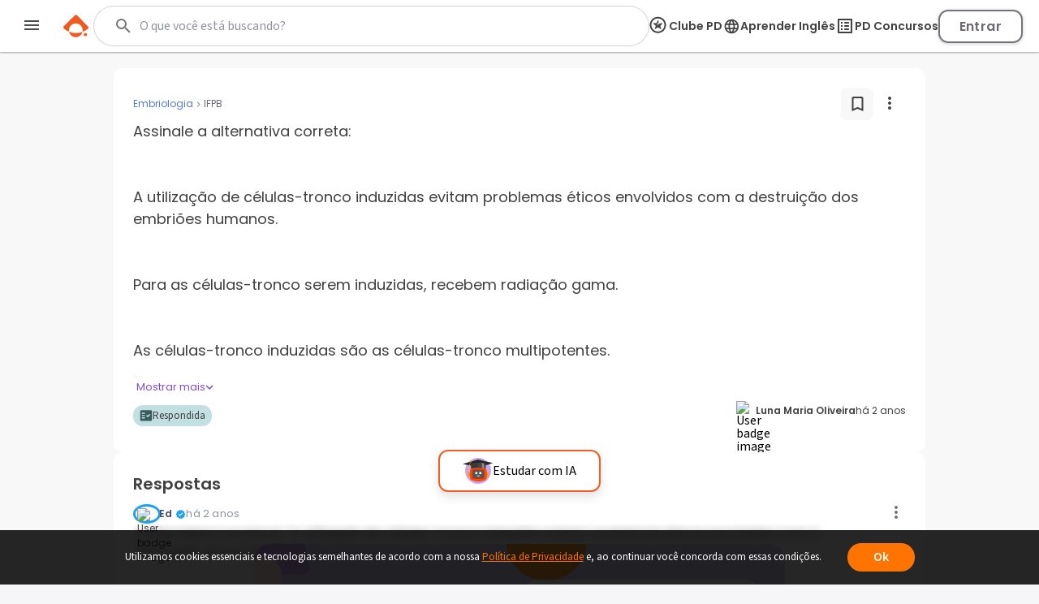

--- FILE ---
content_type: text/html; charset=utf-8
request_url: https://www.google.com/recaptcha/api2/aframe
body_size: 136
content:
<!DOCTYPE HTML><html><head><meta http-equiv="content-type" content="text/html; charset=UTF-8"></head><body><script nonce="Z-Bw-mO9aP4_OJ4DO7Fvsw">/** Anti-fraud and anti-abuse applications only. See google.com/recaptcha */ try{var clients={'sodar':'https://pagead2.googlesyndication.com/pagead/sodar?'};window.addEventListener("message",function(a){try{if(a.source===window.parent){var b=JSON.parse(a.data);var c=clients[b['id']];if(c){var d=document.createElement('img');d.src=c+b['params']+'&rc='+(localStorage.getItem("rc::a")?sessionStorage.getItem("rc::b"):"");window.document.body.appendChild(d);sessionStorage.setItem("rc::e",parseInt(sessionStorage.getItem("rc::e")||0)+1);localStorage.setItem("rc::h",'1769398848302');}}}catch(b){}});window.parent.postMessage("_grecaptcha_ready", "*");}catch(b){}</script></body></html>

--- FILE ---
content_type: text/javascript
request_url: https://www.passeidireto.com/nextjs/1.367.492/_next/static/chunks/7204-5d48b3d595e2591a.js
body_size: 2312
content:
try{let e="undefined"!=typeof window?window:"undefined"!=typeof global?global:"undefined"!=typeof globalThis?globalThis:"undefined"!=typeof self?self:{},t=(new e.Error).stack;t&&(e._sentryDebugIds=e._sentryDebugIds||{},e._sentryDebugIds[t]="b8025ac0-d243-4abb-99df-7a69200247dc",e._sentryDebugIdIdentifier="sentry-dbid-b8025ac0-d243-4abb-99df-7a69200247dc")}catch(e){}(self.webpackChunk_N_E=self.webpackChunk_N_E||[]).push([[7204],{67204:function(e,t,n){"use strict";let r,u;var o=Object.create,f=Object.defineProperty,c=Object.getOwnPropertyDescriptor,i=Object.getOwnPropertyNames,a=Object.getPrototypeOf,d=Object.prototype.hasOwnProperty,l=(e,t,n,r)=>{if(t&&"object"==typeof t||"function"==typeof t)for(let u of i(t))d.call(e,u)||u===n||f(e,u,{get:()=>t[u],enumerable:!(r=c(t,u))||r.enumerable});return e},s={};((e,t)=>{for(var n in t)f(e,n,{get:t[n],enumerable:!0})})(s,{default:()=>b,formatAlias:()=>p}),e.exports=l(f({},"__esModule",{value:!0}),s);var x=(u=null!=(r=n(21804))?o(a(r)):{},l(r&&r.__esModule?u:f(u,"default",{value:r,enumerable:!0}),r));function p(e,t=80){return(0,x.default)(e).substring(0,t)||"material"}var b={formatAlias:p}},62705:function(e,t,n){var r=n(55639).Symbol;e.exports=r},29932:function(e){e.exports=function(e,t){for(var n=-1,r=null==e?0:e.length,u=Array(r);++n<r;)u[n]=t(e[n],n,e);return u}},62663:function(e){e.exports=function(e,t,n,r){var u=-1,o=null==e?0:e.length;for(r&&o&&(n=e[++u]);++u<o;)n=t(n,e[u],u,e);return n}},49029:function(e){var t=/[^\x00-\x2f\x3a-\x40\x5b-\x60\x7b-\x7f]+/g;e.exports=function(e){return e.match(t)||[]}},44239:function(e,t,n){var r=n(62705),u=n(89607),o=n(2333),f=r?r.toStringTag:void 0;e.exports=function(e){return null==e?void 0===e?"[object Undefined]":"[object Null]":f&&f in Object(e)?u(e):o(e)}},18674:function(e){e.exports=function(e){return function(t){return null==e?void 0:e[t]}}},80531:function(e,t,n){var r=n(62705),u=n(29932),o=n(1469),f=n(33448),c=1/0,i=r?r.prototype:void 0,a=i?i.toString:void 0;e.exports=function e(t){if("string"==typeof t)return t;if(o(t))return u(t,e)+"";if(f(t))return a?a.call(t):"";var n=t+"";return"0"==n&&1/t==-c?"-0":n}},35393:function(e,t,n){var r=n(62663),u=n(53816),o=n(58748),f=RegExp("['’]","g");e.exports=function(e){return function(t){return r(o(u(t).replace(f,"")),e,"")}}},69389:function(e,t,n){var r=n(18674)({À:"A",Á:"A",Â:"A",Ã:"A",Ä:"A",Å:"A",à:"a",á:"a",â:"a",ã:"a",ä:"a",å:"a",Ç:"C",ç:"c",Ð:"D",ð:"d",È:"E",É:"E",Ê:"E",Ë:"E",è:"e",é:"e",ê:"e",ë:"e",Ì:"I",Í:"I",Î:"I",Ï:"I",ì:"i",í:"i",î:"i",ï:"i",Ñ:"N",ñ:"n",Ò:"O",Ó:"O",Ô:"O",Õ:"O",Ö:"O",Ø:"O",ò:"o",ó:"o",ô:"o",õ:"o",ö:"o",ø:"o",Ù:"U",Ú:"U",Û:"U",Ü:"U",ù:"u",ú:"u",û:"u",ü:"u",Ý:"Y",ý:"y",ÿ:"y",Æ:"Ae",æ:"ae",Þ:"Th",þ:"th",ß:"ss",Ā:"A",Ă:"A",Ą:"A",ā:"a",ă:"a",ą:"a",Ć:"C",Ĉ:"C",Ċ:"C",Č:"C",ć:"c",ĉ:"c",ċ:"c",č:"c",Ď:"D",Đ:"D",ď:"d",đ:"d",Ē:"E",Ĕ:"E",Ė:"E",Ę:"E",Ě:"E",ē:"e",ĕ:"e",ė:"e",ę:"e",ě:"e",Ĝ:"G",Ğ:"G",Ġ:"G",Ģ:"G",ĝ:"g",ğ:"g",ġ:"g",ģ:"g",Ĥ:"H",Ħ:"H",ĥ:"h",ħ:"h",Ĩ:"I",Ī:"I",Ĭ:"I",Į:"I",İ:"I",ĩ:"i",ī:"i",ĭ:"i",į:"i",ı:"i",Ĵ:"J",ĵ:"j",Ķ:"K",ķ:"k",ĸ:"k",Ĺ:"L",Ļ:"L",Ľ:"L",Ŀ:"L",Ł:"L",ĺ:"l",ļ:"l",ľ:"l",ŀ:"l",ł:"l",Ń:"N",Ņ:"N",Ň:"N",Ŋ:"N",ń:"n",ņ:"n",ň:"n",ŋ:"n",Ō:"O",Ŏ:"O",Ő:"O",ō:"o",ŏ:"o",ő:"o",Ŕ:"R",Ŗ:"R",Ř:"R",ŕ:"r",ŗ:"r",ř:"r",Ś:"S",Ŝ:"S",Ş:"S",Š:"S",ś:"s",ŝ:"s",ş:"s",š:"s",Ţ:"T",Ť:"T",Ŧ:"T",ţ:"t",ť:"t",ŧ:"t",Ũ:"U",Ū:"U",Ŭ:"U",Ů:"U",Ű:"U",Ų:"U",ũ:"u",ū:"u",ŭ:"u",ů:"u",ű:"u",ų:"u",Ŵ:"W",ŵ:"w",Ŷ:"Y",ŷ:"y",Ÿ:"Y",Ź:"Z",Ż:"Z",Ž:"Z",ź:"z",ż:"z",ž:"z",Ĳ:"IJ",ĳ:"ij",Œ:"Oe",œ:"oe",ŉ:"'n",ſ:"s"});e.exports=r},31957:function(e,t,n){var r="object"==typeof n.g&&n.g&&n.g.Object===Object&&n.g;e.exports=r},89607:function(e,t,n){var r=n(62705),u=Object.prototype,o=u.hasOwnProperty,f=u.toString,c=r?r.toStringTag:void 0;e.exports=function(e){var t=o.call(e,c),n=e[c];try{e[c]=void 0;var r=!0}catch(e){}var u=f.call(e);return r&&(t?e[c]=n:delete e[c]),u}},93157:function(e){var t=/[a-z][A-Z]|[A-Z]{2}[a-z]|[0-9][a-zA-Z]|[a-zA-Z][0-9]|[^a-zA-Z0-9 ]/;e.exports=function(e){return t.test(e)}},2333:function(e){var t=Object.prototype.toString;e.exports=function(e){return t.call(e)}},55639:function(e,t,n){var r=n(31957),u="object"==typeof self&&self&&self.Object===Object&&self,o=r||u||Function("return this")();e.exports=o},2757:function(e){var t="\ud800-\udfff",n="\\u2700-\\u27bf",r="a-z\\xdf-\\xf6\\xf8-\\xff",u="A-Z\\xc0-\\xd6\\xd8-\\xde",o="\\xac\\xb1\\xd7\\xf7\\x00-\\x2f\\x3a-\\x40\\x5b-\\x60\\x7b-\\xbf\\u2000-\\u206f \\t\\x0b\\f\\xa0\\ufeff\\n\\r\\u2028\\u2029\\u1680\\u180e\\u2000\\u2001\\u2002\\u2003\\u2004\\u2005\\u2006\\u2007\\u2008\\u2009\\u200a\\u202f\\u205f\\u3000",f="['’]",c="["+o+"]",i="["+r+"]",a="[^"+t+o+"\\d+"+n+r+u+"]",d="(?:\ud83c[\udde6-\uddff]){2}",l="[\ud800-\udbff][\udc00-\udfff]",s="["+u+"]",x="(?:"+i+"|"+a+")",p="(?:"+f+"(?:d|ll|m|re|s|t|ve))?",b="(?:"+f+"(?:D|LL|M|RE|S|T|VE))?",g="(?:[\\u0300-\\u036f\\ufe20-\\ufe2f\\u20d0-\\u20ff]|\ud83c[\udffb-\udfff])?",v="[\\ufe0e\\ufe0f]?",y="(?:\\u200d(?:"+["[^"+t+"]",d,l].join("|")+")"+v+g+")*",O="(?:"+["["+n+"]",d,l].join("|")+")"+(v+g+y),j=RegExp([s+"?"+i+"+"+p+"(?="+[c,s,"$"].join("|")+")","(?:"+s+"|"+a+")+"+b+"(?="+[c,s+x,"$"].join("|")+")",s+"?"+x+"+"+p,s+"+"+b,"\\d*(?:1ST|2ND|3RD|(?![123])\\dTH)(?=\\b|[a-z_])","\\d*(?:1st|2nd|3rd|(?![123])\\dth)(?=\\b|[A-Z_])","\\d+",O].join("|"),"g");e.exports=function(e){return e.match(j)||[]}},53816:function(e,t,n){var r=n(69389),u=n(79833),o=/[\xc0-\xd6\xd8-\xf6\xf8-\xff\u0100-\u017f]/g,f=RegExp("[\\u0300-\\u036f\\ufe20-\\ufe2f\\u20d0-\\u20ff]","g");e.exports=function(e){return(e=u(e))&&e.replace(o,r).replace(f,"")}},1469:function(e){var t=Array.isArray;e.exports=t},37005:function(e){e.exports=function(e){return null!=e&&"object"==typeof e}},33448:function(e,t,n){var r=n(44239),u=n(37005);e.exports=function(e){return"symbol"==typeof e||u(e)&&"[object Symbol]"==r(e)}},21804:function(e,t,n){var r=n(35393)(function(e,t,n){return e+(n?"-":"")+t.toLowerCase()});e.exports=r},79833:function(e,t,n){var r=n(80531);e.exports=function(e){return null==e?"":r(e)}},58748:function(e,t,n){var r=n(49029),u=n(93157),o=n(79833),f=n(2757);e.exports=function(e,t,n){return(e=o(e),void 0===(t=n?void 0:t))?u(e)?f(e):r(e):e.match(t)||[]}}}]);

--- FILE ---
content_type: text/javascript
request_url: https://www.passeidireto.com/nextjs/1.367.492/_next/static/chunks/131-acac2eed35f83e9d.js
body_size: 4398
content:
try{let e="undefined"!=typeof window?window:"undefined"!=typeof global?global:"undefined"!=typeof globalThis?globalThis:"undefined"!=typeof self?self:{},t=(new e.Error).stack;t&&(e._sentryDebugIds=e._sentryDebugIds||{},e._sentryDebugIds[t]="e8520d29-a217-4790-8abf-162945a287bb",e._sentryDebugIdIdentifier="sentry-dbid-e8520d29-a217-4790-8abf-162945a287bb")}catch(e){}(self.webpackChunk_N_E=self.webpackChunk_N_E||[]).push([[131],{23124:function(e,t,a){"use strict";var n=a(85893);a(67294);var s=a(66846),i=a(7791),r=a(91265),l=a(28666),o=a.n(l),c=a(97693),d=a(47577);let u="interaction-button-wrapper";t.Z=e=>{let{material:t,onClick:a,withDislike:l=!1,withReplies:p=!1,disabled:_=!1,testId:h="pd-interaction-buttons",className:w=""}=e;return(0,n.jsxs)("div",{className:(0,d.Z)(o()["card-cta-buttons"],w,{[o().disabled]:_}),onClick:a,"data-testid":h,children:[(0,n.jsxs)("div",{className:o()[u],children:[(0,n.jsx)(i.Z,{}),(0,n.jsx)("span",{children:t.PositiveEvaluationCount})]}),!l&&(0,n.jsx)(r.Z,{}),l&&(0,n.jsxs)("div",{className:o()[u],children:[(0,n.jsx)(s.Z,{}),(0,n.jsx)("span",{children:t.NegativeEvaluationCount})]}),p&&(0,n.jsxs)("div",{className:o()[u],children:[(0,n.jsx)(c.Z,{}),(0,n.jsx)("span",{children:t.SpecificDetails.AnswersCount})]})]})}},92478:function(e,t,a){"use strict";var n=a(9243),s=a(76757),i=a(27854),r=a(82393),l=a(26666),o=a(78013),c=a(62768),d=a(233),u=a(21732),p=a(58452),_=a(37386),h=a(56742);function w(e){let{MainSubject:t}=e;return t?null==t?void 0:t.Name:""}function g(e,t){if(e.SpecificDetails.AnswersCount>0){let a=r.ag.t("pageTitle",{ns:"question",questionTitle:e.Name||""});return s.Z.buildTitle({title:a,locale:t})}let a=e.Name||"",n=w(e);n&&(n=" - ".concat(n));let i="".concat(a).concat(n);return s.Z.buildTitle({title:i,locale:t})}function y(e,t){let a=l.ZP.getHostByLocale(t),n=(0,o.j0)(t,c.PROFILE);return"".concat(a,"/").concat(n,"/").concat(e.Alias)}t.Z={getAllMetadata(e){let{question:t,premiumAnswer:a,answers:n,locale:s,forceNoIndex:i,list:r=null,isMgMAvailable:l=!1}=e,o=!i&&!r&&(0,d.Ls)(t),c=g(t,s),u=this.hasPaywalledContent({premiumAnswer:a,answers:n,locale:s,question:t});return{title:c,description:this.getDescription({question:t,answers:n,premiumAnswer:a}),googleRichCard:this.getRichCard({question:t,premiumAnswer:a,answers:n,locale:s}),openGraphTags:l?this._getMGMOpenGraphTags(t,s):this.getOpenGraphTags(t,s),canonicalTag:r?(0,h.j)({list:r,locale:s}):this.getCanonicalTag(t,s),indexable:!r&&o,noArchive:u}},getDescriptionFromAnswer(e){let{premiumAnswer:t,answers:a,textSize:n=50}=e,[s]=a||[],r=t||s||"";return r&&(r=i.default.sanitizeHTML(r.Text||"",!1).substring(0,n).trim()),r},getDescription(e){let{question:t,answers:a,premiumAnswer:n}=e;return t.SpecificDetails.AnswersCount>0?r.ag.t("pageDescription",{ns:"question",questionTitle:t.Name.substring(0,50).trim(),answer:this.getDescriptionFromAnswer({answers:a,premiumAnswer:n,textSize:50})}).substring(0,159):r.ag.t("pageDescriptionWithoutAnswer",{ns:"question",questionTitle:t.Name.substring(0,80).trim()}).substring(0,146)},getAnswerRichCardData(e){let{userUrl:t,Text:a,CreationDate:n,PositiveEvaluationCount:r,NegativeEvaluationCount:l,User:o}=e,c=i.default.sanitizeHTML(a||"");if(c)return{"@type":s.Z.richCardEntityType.ANSWER,text:c,dateCreated:n,upvoteCount:r-l,author:{"@type":s.Z.richCardEntityType.PERSON,name:o.FullName,url:t}}},getRichCard(e){var t;let{question:a,premiumAnswer:r,answers:l,locale:o}=e,c=n.Z.getMaterialUrl(a,!1,o),d=i.default.sanitizeHTML(a.SpecificDetails.Text||"")||void 0,u=a.Name.endsWith("...")&&!!d,p=u?a.Name:d,_=u?d:a.Name,h={"@context":s.Z.schemaUrl,"@type":s.Z.richCardType.QA_PAGE,name:_,description:p,mainEntity:{"@type":s.Z.richCardEntityType.QUESTION,name:_,text:p,url:c,upvoteCount:a.PositiveEvaluationCount-a.NegativeEvaluationCount,dateCreated:a.CreationDate,author:{"@type":s.Z.richCardEntityType.PERSON,name:a.User.FullName,url:y(a.User,o)},suggestedAnswer:[]}};return r&&(h.mainEntity.acceptedAnswer=this.getAnswerRichCardData(r)),Array.isArray(l)&&(h.mainEntity.suggestedAnswer=l.map(e=>{let t=y(e.User,o);return this.getAnswerRichCardData({url:c,userUrl:t,...e})}).filter(Boolean)),h.mainEntity.answerCount=((null===(t=h.mainEntity.suggestedAnswer)||void 0===t?void 0:t.length)||0)+(r?1:0),this.hasPaywalledContent({answers:l,premiumAnswer:r,locale:o,question:a})&&(h.isAccessibleForFree="False",h.hasPart={"@type":s.Z.richCardType.WEB_PAGE_ELEMENT,isAccessibleForFree:"False",cssSelector:".answer-paywall-container"}),s.Z.getRichCard(h)},_getMGMOpenGraphTags(e,t){let a=n.Z.getMaterialOriginLocale(e),i=l.ZP.getHostByLocale(t),r="".concat(i,"/").concat((0,o.j0)(a,c.QUESTION),"/").concat(e.Id,"/").concat(encodeURIComponent(e.NormalizedName));return s.Z.buildOpenGraphTags({title:g(e,t),description:"",url:r,locale:t})},getOpenGraphTags(e,t){let a=r.ag.t("question:openGraphDescription",{questionTitle:e.Name,userName:e.User.Name,educationalInstitution:n.Z.getInstitutionName(e),subject:w(e)}),i=l.ZP.getHostByLocale(t),d=n.Z.getMaterialOriginLocale(e),u="".concat(i,"/").concat((0,o.j0)(d,c.QUESTION),"/").concat(e.Id,"/").concat(encodeURIComponent(e.NormalizedName));return s.Z.buildOpenGraphTags({title:g(e,t),description:a,url:u,locale:t})},getCanonicalTag(e,t){let a=n.Z.getMaterialUrl(e,!0,t),i=function(e){let{Name:t}=n.Z.getMaterialLanguage(e);return Object.keys(u.SITE_URLS).includes(t)?t:l.k$}(e);return s.Z.buildCanonicalTag({path:a,language:i})},hasPaywalledContent(e){let{answers:t,premiumAnswer:a,locale:n,question:s}=e;return!!(0,p.isPasseiDireto)(n)&&(a||(null==t?void 0:t.length)>0)&&s.RestrictionType!==_.w4.OPEN}}},40936:function(e,t,a){"use strict";var n=a(85893),s=a(67294),i=a(6076),r=a(94047),l=a.n(r),o=a(47577),c=a(57299),d=a(75198),u=a.n(d),p=a(82393),_=a(58351),h=a(50384);t.Z=(0,s.memo)(function e(t){let{openRegisterPopUp:a,showCta:s=!0,title:r="noAnswerTitle",subtitle:d="noAnswerSubtitle",className:w="",enableTracking:g=!0}=t,{t:y}=(0,p.$G)("question"),T=(0,_.lh)({enableTracking:g,componentName:e.name});return(0,n.jsxs)("div",{className:(0,o.Z)(l()["no-answers"],w),children:[(0,n.jsx)("div",{className:l()["pd-image"],children:(0,n.jsx)(i.Z,{width:185,height:222,alt:y("noAnswerImageAlt"),src:u(),priority:!0})}),(0,n.jsxs)("div",{className:l()["pd-side-text"],children:[(0,n.jsx)("h1",{children:y(r)}),(0,n.jsx)("p",{children:y(d)}),s&&(0,n.jsx)("div",{className:l()["cta-empty"],children:(0,n.jsx)(c.Z,{color:"secondary",onClick:T(h.Z.ANSWER_NOW_BUTTON_ACTION,()=>a()),children:y("replyNowCTA")})})]})]})})},85150:function(e,t,a){"use strict";a.d(t,{s:function(){return C}});var n=a(85893),s=a(67294),i=a(82729),r=a.n(i),l=a(8062),o=a(40258),c=a.n(o),d=a(82393),u=a(2208),p=a(57299),_=a(94809),h=a(11163),w=a(58351),g=a(80219),y=a(28961),T=a(47577),m=a(78013),f=a(62768),A=a(23121);function b(e){let{materialType:t="question",bannerViewId:a,className:i=""}=e,{t:r}=(0,d.$G)("paywall"),{locale:l}=(0,h.useRouter)(),o={type:g.Z.MATERIAL_CONTENT_RESTRICTION_TYPE.PAYMENT,paywall:g.Z.MATERIAL_CONTENT_RESTRICTION_PAYWALL.TRIAL,materialType:t};(0,s.useEffect)(()=>{(0,w._k)({...o})},[]);let b=()=>{(0,w.E)({eventName:"MaterialContentRestrictionUnloggedUploadCtaClick",...o}),window.location.assign("/".concat((0,m.j0)(l,f.UPLOAD)))},N=(0,u.S)(A.TEST_PAYWALL_UPLOAD_WITH_BUTTON,"VARIANT_A",!1);return(0,n.jsx)("div",{className:(0,T.Z)(c().paywallFreeTrial,i),"data-testid":"answer-paywall",children:(0,n.jsxs)("div",{className:c().content,children:[(0,n.jsx)("div",{className:c().info,children:(0,n.jsx)("h2",{dangerouslySetInnerHTML:{__html:r("paywall:questionsAndAnswerPaywall:freeTrial:title")}})}),(0,n.jsx)("div",{className:c().card,children:(0,n.jsxs)("div",{className:c().container,children:[(0,n.jsx)("div",{className:c().title,children:(0,n.jsx)("p",{dangerouslySetInnerHTML:{__html:r("paywall:questionsAndAnswerPaywall:freeTrial:cardTitle")}})}),(0,n.jsxs)("div",{className:c().buttons,children:[(0,n.jsx)(p.Z,{color:"primary",onClick:()=>{(0,w.E)({eventName:"MaterialContentRestrictionUnloggedClick",...o}),(0,y.te)({category:y.T9.TRIAL,locale:l,useFlowUnloggedCheckout:!0,bannerViewId:a,trackingLocation:"freeTrialBanner"})},className:c()["subscribe-button"],children:r("paywall:questionsAndAnswerPaywall:freeTrial:buttonLabel")}),(0,n.jsxs)("button",{className:(0,T.Z)(c()["upload-button"],N?"":c().hidden),onClick:b,children:[(0,n.jsx)(_.Z,{name:"upload",alt:r("upload material")}),r("paywall:questionsAndAnswerPaywall:commom:buttonUploadLabel")]})]}),(0,n.jsxs)("p",{"data-testid":"upload-link",className:(0,T.Z)(c()["upload-link"],N?c().hidden:""),children:[(0,n.jsx)("a",{href:"#",onClick:b,children:r("paywall:questionsAndAnswerPaywall:uploadInfo:link")}),(0,n.jsxs)("spam",{children:[" ",r("paywall:questionsAndAnswerPaywall:uploadInfo:text")]})]})]})})]})})}var N=a(56002),x=a(72925),v=a(47983);let C=()=>{let[e]=(0,s.useState)(""),t=(0,u.S)(A.CAMPAIGN_O_GERENTE_FICOU_MALUCO),a=(0,x.w)(),i=r()["card-paywall"];return t?(0,n.jsx)(l.P,{isSlimMode:!0,bannerViewId:e,materialType:v.Z.QUESTION,className:i}):a?(0,n.jsx)("div",{className:(0,T.Z)(i,r()["register-paywall"]),children:(0,n.jsx)(N.Z,{})}):(0,n.jsx)(b,{bannerViewId:e,materialType:v.Z.QUESTION,className:i})}},18598:function(e,t,a){"use strict";a.d(t,{h:function(){return y}});class n{addStrategy(e){this.strategies.push(e)}applyBlur(e){var t;let a=this.strategies.find(t=>t.canApply(e));return null!==(t=null==a?void 0:a.applyBlur(e,this.blurFilter))&&void 0!==t?t:e}constructor(e){this.strategies=[],this.blurFilter=e}}let s=e=>/^<[^>]+>.*<\/[^>]+>$/.test(e),i=function(e){let t=arguments.length>1&&void 0!==arguments[1]?arguments[1]:"blur(6px)",a=arguments.length>2&&void 0!==arguments[2]?arguments[2]:"div";return s(e)?e.replace(/(<[^>]*)(>)/,'$1 style="filter: '.concat(t,';" class="answer-paywall-container"$2')):"<".concat(a,' style="filter: ').concat(t,';" class="answer-paywall-container">').concat(e,"</").concat(a,">")};class r{canApply(e){return!0}applyBlur(e,t){return i(e,t)}}var l=a(66723),o=a(70030);let c=[/as? alternativas? (é|são)\s?[.:-]?\s?/i,/as? opç(ão|ões) certas? (é|são)\s?[.:-]?\s?/i,/as? opç(ão|ões) (é|são)\s?[.:-]?\s?/i,/alternativas? corretas?(\s(é|são))?\s?[.:-]?\s?/i,/respostas? corretas?(\s(é|são))?\s?[.:-]?\s?/i,/respostas? certas?(\s(é|são))?\s?[.:-]?\s?/i,/escolhas? corretas?(\s(é|são))?\s?[.:-]?\s?/i,/escolhas? certas?(\s(é|são))?\s?[.:-]?\s?/i,/respostas? exatas?(\s(é|são))?\s?[.:-]?\s?/i,/opç(ão|ões) corretas?(\s(é|são))?\s?[.:-]?\s?/i,/alternativas? exatas?(\s(é|são))?\s?[.:-]?\s?/i,/escolhas? corretas?(\s(é|são))?\s?[.:-]?\s?/i,/respostas? precisas?(\s(é|são))?\s?[.:-]?\s?/i,/afirma(ão|ções) corretas?\s?[.:-]?\s?/i,/afirma(ão|ções) verdadeiras?\s?[.:-]?\s?/i,/alternativas?\s?[.:-]?\s?/i,/letras?\s?[.:-]?\s?/i];var d=new WeakSet,u=new WeakSet,p=new WeakSet;class _{canApply(e){return(!s(e)||!!(0,l._)(this,u,w).call(this,e))&&null!==(0,l._)(this,p,g).call(this,e)}applyBlur(e,t){let{before:a,innerHtml:n,after:s}=(0,l._)(this,d,h).call(this,e),r=(0,l._)(this,p,g).call(this,n);if(!r)return e;let o=r[0],c=r.index;return a+n.substring(0,c+o.length)+i(n.substring(c+o.length),t,"span")+s}constructor(){(0,o._)(this,d),(0,o._)(this,u),(0,o._)(this,p)}}function h(e){let t=e.match(/^((?:<[^<]+>)+)([^<]+)((?:<\/[^>]+>)+)$/i);return t?{before:t[1],innerHtml:t[2],after:t[3]}:{before:"",innerHtml:e,after:""}}function w(e){let{before:t,innerHtml:a,after:n}=(0,l._)(this,d,h).call(this,e),i=/<[^>]+>/g,r=e=>{var t,a;return null!==(a=null===(t=e.match(i))||void 0===t?void 0:t.length)&&void 0!==a?a:0};return r(t)===r(n)&&!!a&&!s(a)}function g(e){for(let t of c){let a=e.toLowerCase().match(t);if(a)return a}return null}class y{static create(e){let{blurFilter:t,useKeyphrasesStrategy:a}=e,s=new n(t);return a&&s.addStrategy(new _),s.addStrategy(new r),s}}},28666:function(e){e.exports={"pd-fade-in":"Interactions_pd-fade-in__D_CEd",fadein:"Interactions_fadein__LNO3w","card-cta-buttons":"Interactions_card-cta-buttons__l2G_S","interaction-button-wrapper":"Interactions_interaction-button-wrapper__h5vo_",disabled:"Interactions_disabled__B8sfI"}},40258:function(e){e.exports={"pd-fade-in":"QnAPaywallFreeTrial_pd-fade-in__bT2gI",fadein:"QnAPaywallFreeTrial_fadein__XUc98",paywallFreeTrial:"QnAPaywallFreeTrial_paywallFreeTrial__lK8sD",content:"QnAPaywallFreeTrial_content__prlKW",info:"QnAPaywallFreeTrial_info__y3YkU",card:"QnAPaywallFreeTrial_card__dMtpJ",container:"QnAPaywallFreeTrial_container__GQAdR",title:"QnAPaywallFreeTrial_title__9ERye",hidden:"QnAPaywallFreeTrial_hidden__IfqyZ","upload-link":"QnAPaywallFreeTrial_upload-link__TE0zY",buttons:"QnAPaywallFreeTrial_buttons__cKuK4","subscribe-button":"QnAPaywallFreeTrial_subscribe-button__ZPe3y","upload-button":"QnAPaywallFreeTrial_upload-button__xRZPb"}},94047:function(e){e.exports={"pd-fade-in":"QuestionWithoutAnswers_pd-fade-in__A8Km4",fadein:"QuestionWithoutAnswers_fadein__8usAy","no-answers":"QuestionWithoutAnswers_no-answers__ELF0t","pd-image":"QuestionWithoutAnswers_pd-image__VzQOz","pd-side-text":"QuestionWithoutAnswers_pd-side-text__hmVk6"}},82729:function(e){e.exports={"pd-fade-in":"AnswerBannerSelector_pd-fade-in__QBhYc",fadein:"AnswerBannerSelector_fadein___YuwP","card-paywall":"AnswerBannerSelector_card-paywall__Bchau","register-paywall":"AnswerBannerSelector_register-paywall__ZCMwE"}},75198:function(e){e.exports="/nextjs/1.367.492/_next/static/images/no-answer-opt.svg"}}]);